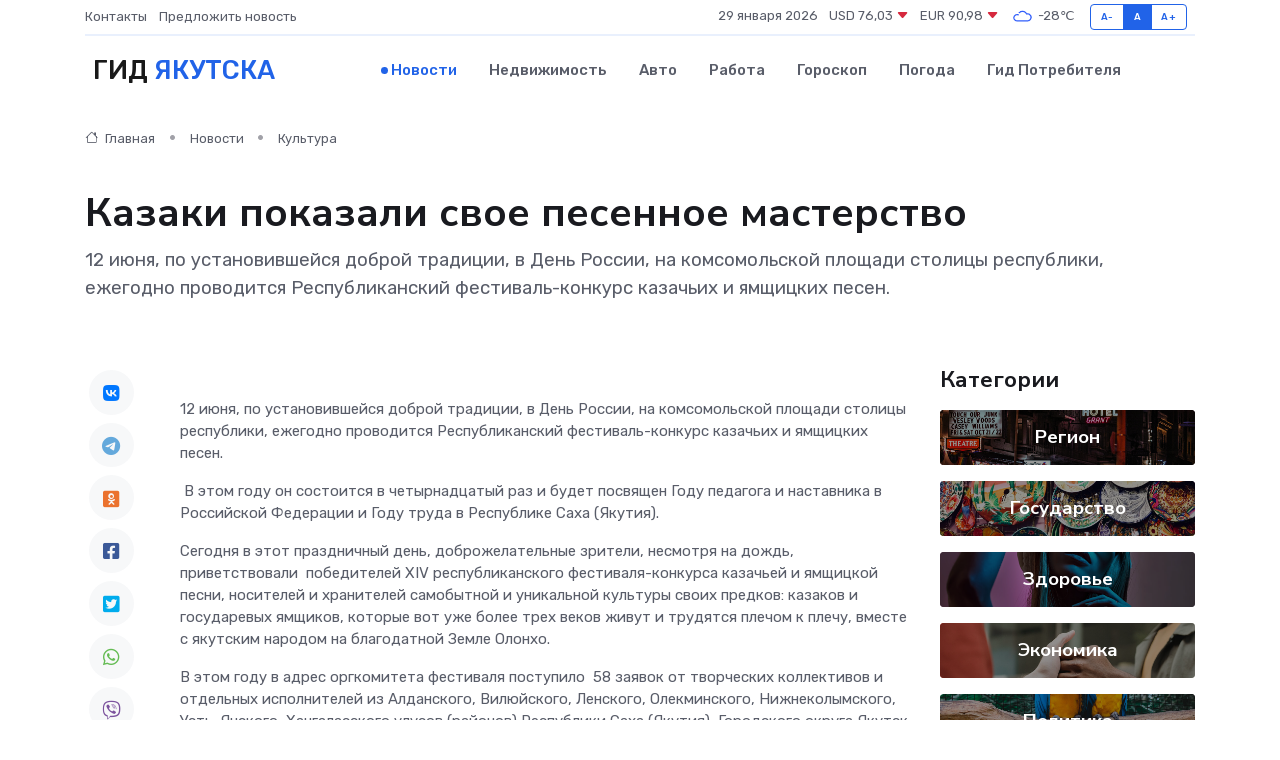

--- FILE ---
content_type: text/html; charset=UTF-8
request_url: https://yakutsk-gid.ru/news/kultura/kazaki-pokazali-svoe-pesennoe-masterstvo.htm
body_size: 9622
content:
<!DOCTYPE html>
<html lang="ru">
<head>
	<meta charset="utf-8">
	<meta name="csrf-token" content="9qOmxKXxdMiUDw1Syz1wUhkHfzduLtFodn7VbmTN">
    <meta http-equiv="X-UA-Compatible" content="IE=edge">
    <meta name="viewport" content="width=device-width, initial-scale=1">
    <title>Казаки показали свое песенное мастерство - новости Якутска</title>
    <meta name="description" property="description" content="12 июня, по установившейся доброй традиции, в День России, на комсомольской площади столицы республики, ежегодно проводится Республиканский фестиваль-конкурс казачьих и ямщицких песен.">
    
    <meta property="fb:pages" content="105958871990207" />
    <link rel="shortcut icon" type="image/x-icon" href="https://yakutsk-gid.ru/favicon.svg">
    <link rel="canonical" href="https://yakutsk-gid.ru/news/kultura/kazaki-pokazali-svoe-pesennoe-masterstvo.htm">
    <link rel="preconnect" href="https://fonts.gstatic.com">
    <link rel="dns-prefetch" href="https://fonts.googleapis.com">
    <link rel="dns-prefetch" href="https://pagead2.googlesyndication.com">
    <link rel="dns-prefetch" href="https://res.cloudinary.com">
    <link href="https://fonts.googleapis.com/css2?family=Nunito+Sans:wght@400;700&family=Rubik:wght@400;500;700&display=swap" rel="stylesheet">
    <link rel="stylesheet" type="text/css" href="https://yakutsk-gid.ru/assets/font-awesome/css/all.min.css">
    <link rel="stylesheet" type="text/css" href="https://yakutsk-gid.ru/assets/bootstrap-icons/bootstrap-icons.css">
    <link rel="stylesheet" type="text/css" href="https://yakutsk-gid.ru/assets/tiny-slider/tiny-slider.css">
    <link rel="stylesheet" type="text/css" href="https://yakutsk-gid.ru/assets/glightbox/css/glightbox.min.css">
    <link rel="stylesheet" type="text/css" href="https://yakutsk-gid.ru/assets/plyr/plyr.css">
    <link id="style-switch" rel="stylesheet" type="text/css" href="https://yakutsk-gid.ru/assets/css/style.css">
    <link rel="stylesheet" type="text/css" href="https://yakutsk-gid.ru/assets/css/style2.css">

    <meta name="twitter:card" content="summary">
    <meta name="twitter:site" content="@mysite">
    <meta name="twitter:title" content="Казаки показали свое песенное мастерство - новости Якутска">
    <meta name="twitter:description" content="12 июня, по установившейся доброй традиции, в День России, на комсомольской площади столицы республики, ежегодно проводится Республиканский фестиваль-конкурс казачьих и ямщицких песен.">
    <meta name="twitter:creator" content="@mysite">
    <meta name="twitter:image:src" content="https://res.cloudinary.com/dctaddtoz/image/upload/gxlftmexn0iahk2gi4rm">
    <meta name="twitter:domain" content="yakutsk-gid.ru">
    <meta name="twitter:card" content="summary_large_image" /><meta name="twitter:image" content="https://res.cloudinary.com/dctaddtoz/image/upload/gxlftmexn0iahk2gi4rm">

    <meta property="og:url" content="http://yakutsk-gid.ru/news/kultura/kazaki-pokazali-svoe-pesennoe-masterstvo.htm">
    <meta property="og:title" content="Казаки показали свое песенное мастерство - новости Якутска">
    <meta property="og:description" content="12 июня, по установившейся доброй традиции, в День России, на комсомольской площади столицы республики, ежегодно проводится Республиканский фестиваль-конкурс казачьих и ямщицких песен.">
    <meta property="og:type" content="website">
    <meta property="og:image" content="https://res.cloudinary.com/dctaddtoz/image/upload/gxlftmexn0iahk2gi4rm">
    <meta property="og:locale" content="ru_RU">
    <meta property="og:site_name" content="Гид Якутска">
    

    <link rel="image_src" href="https://res.cloudinary.com/dctaddtoz/image/upload/gxlftmexn0iahk2gi4rm" />

    <link rel="alternate" type="application/rss+xml" href="https://yakutsk-gid.ru/feed" title="Якутск: гид, новости, афиша">
        <script async src="https://pagead2.googlesyndication.com/pagead/js/adsbygoogle.js"></script>
    <script>
        (adsbygoogle = window.adsbygoogle || []).push({
            google_ad_client: "ca-pub-0899253526956684",
            enable_page_level_ads: true
        });
    </script>
        
    
    
    
    <script>if (window.top !== window.self) window.top.location.replace(window.self.location.href);</script>
    <script>if(self != top) { top.location=document.location;}</script>

<!-- Google tag (gtag.js) -->
<script async src="https://www.googletagmanager.com/gtag/js?id=G-71VQP5FD0J"></script>
<script>
  window.dataLayer = window.dataLayer || [];
  function gtag(){dataLayer.push(arguments);}
  gtag('js', new Date());

  gtag('config', 'G-71VQP5FD0J');
</script>
</head>
<body>
<script type="text/javascript" > (function(m,e,t,r,i,k,a){m[i]=m[i]||function(){(m[i].a=m[i].a||[]).push(arguments)}; m[i].l=1*new Date();k=e.createElement(t),a=e.getElementsByTagName(t)[0],k.async=1,k.src=r,a.parentNode.insertBefore(k,a)}) (window, document, "script", "https://mc.yandex.ru/metrika/tag.js", "ym"); ym(54008377, "init", {}); ym(86840228, "init", { clickmap:true, trackLinks:true, accurateTrackBounce:true, webvisor:true });</script> <noscript><div><img src="https://mc.yandex.ru/watch/54008377" style="position:absolute; left:-9999px;" alt="" /><img src="https://mc.yandex.ru/watch/86840228" style="position:absolute; left:-9999px;" alt="" /></div></noscript>
<script type="text/javascript">
    new Image().src = "//counter.yadro.ru/hit?r"+escape(document.referrer)+((typeof(screen)=="undefined")?"":";s"+screen.width+"*"+screen.height+"*"+(screen.colorDepth?screen.colorDepth:screen.pixelDepth))+";u"+escape(document.URL)+";h"+escape(document.title.substring(0,150))+";"+Math.random();
</script>
<!-- Rating@Mail.ru counter -->
<script type="text/javascript">
var _tmr = window._tmr || (window._tmr = []);
_tmr.push({id: "3138453", type: "pageView", start: (new Date()).getTime()});
(function (d, w, id) {
  if (d.getElementById(id)) return;
  var ts = d.createElement("script"); ts.type = "text/javascript"; ts.async = true; ts.id = id;
  ts.src = "https://top-fwz1.mail.ru/js/code.js";
  var f = function () {var s = d.getElementsByTagName("script")[0]; s.parentNode.insertBefore(ts, s);};
  if (w.opera == "[object Opera]") { d.addEventListener("DOMContentLoaded", f, false); } else { f(); }
})(document, window, "topmailru-code");
</script><noscript><div>
<img src="https://top-fwz1.mail.ru/counter?id=3138453;js=na" style="border:0;position:absolute;left:-9999px;" alt="Top.Mail.Ru" />
</div></noscript>
<!-- //Rating@Mail.ru counter -->

<header class="navbar-light navbar-sticky header-static">
    <div class="navbar-top d-none d-lg-block small">
        <div class="container">
            <div class="d-md-flex justify-content-between align-items-center my-1">
                <!-- Top bar left -->
                <ul class="nav">
                    <li class="nav-item">
                        <a class="nav-link ps-0" href="https://yakutsk-gid.ru/contacts">Контакты</a>
                    </li>
                    <li class="nav-item">
                        <a class="nav-link ps-0" href="https://yakutsk-gid.ru/sendnews">Предложить новость</a>
                    </li>
                    
                </ul>
                <!-- Top bar right -->
                <div class="d-flex align-items-center">
                    
                    <ul class="list-inline mb-0 text-center text-sm-end me-3">
						<li class="list-inline-item">
							<span>29 января 2026</span>
						</li>
                        <li class="list-inline-item">
                            <a class="nav-link px-0" href="https://yakutsk-gid.ru/currency">
                                <span>USD 76,03 <i class="bi bi-caret-down-fill text-danger"></i></span>
                            </a>
						</li>
                        <li class="list-inline-item">
                            <a class="nav-link px-0" href="https://yakutsk-gid.ru/currency">
                                <span>EUR 90,98 <i class="bi bi-caret-down-fill text-danger"></i></span>
                            </a>
						</li>
						<li class="list-inline-item">
                            <a class="nav-link px-0" href="https://yakutsk-gid.ru/pogoda">
                                <svg xmlns="http://www.w3.org/2000/svg" width="25" height="25" viewBox="0 0 30 30"><path fill="#315EFB" fill-rule="evenodd" d="M25.036 13.066a4.948 4.948 0 0 1 0 5.868A4.99 4.99 0 0 1 20.99 21H8.507a4.49 4.49 0 0 1-3.64-1.86 4.458 4.458 0 0 1 0-5.281A4.491 4.491 0 0 1 8.506 12c.686 0 1.37.159 1.996.473a.5.5 0 0 1 .16.766l-.33.399a.502.502 0 0 1-.598.132 2.976 2.976 0 0 0-3.346.608 3.007 3.007 0 0 0 .334 4.532c.527.396 1.177.59 1.836.59H20.94a3.54 3.54 0 0 0 2.163-.711 3.497 3.497 0 0 0 1.358-3.206 3.45 3.45 0 0 0-.706-1.727A3.486 3.486 0 0 0 20.99 12.5c-.07 0-.138.016-.208.02-.328.02-.645.085-.947.192a.496.496 0 0 1-.63-.287 4.637 4.637 0 0 0-.445-.874 4.495 4.495 0 0 0-.584-.733A4.461 4.461 0 0 0 14.998 9.5a4.46 4.46 0 0 0-3.177 1.318 2.326 2.326 0 0 0-.135.147.5.5 0 0 1-.592.131 5.78 5.78 0 0 0-.453-.19.5.5 0 0 1-.21-.79A5.97 5.97 0 0 1 14.998 8a5.97 5.97 0 0 1 4.237 1.757c.398.399.704.85.966 1.319.262-.042.525-.076.79-.076a4.99 4.99 0 0 1 4.045 2.066zM0 0v30V0zm30 0v30V0z"></path></svg>
                                <span>-28&#8451;</span>
                            </a>
						</li>
					</ul>

                    <!-- Font size accessibility START -->
                    <div class="btn-group me-2" role="group" aria-label="font size changer">
                        <input type="radio" class="btn-check" name="fntradio" id="font-sm">
                        <label class="btn btn-xs btn-outline-primary mb-0" for="font-sm">A-</label>

                        <input type="radio" class="btn-check" name="fntradio" id="font-default" checked>
                        <label class="btn btn-xs btn-outline-primary mb-0" for="font-default">A</label>

                        <input type="radio" class="btn-check" name="fntradio" id="font-lg">
                        <label class="btn btn-xs btn-outline-primary mb-0" for="font-lg">A+</label>
                    </div>

                    
                </div>
            </div>
            <!-- Divider -->
            <div class="border-bottom border-2 border-primary opacity-1"></div>
        </div>
    </div>

    <!-- Logo Nav START -->
    <nav class="navbar navbar-expand-lg">
        <div class="container">
            <!-- Logo START -->
            <a class="navbar-brand" href="https://yakutsk-gid.ru" style="text-align: end;">
                
                			<span class="ms-2 fs-3 text-uppercase fw-normal">Гид <span style="color: #2163e8;">Якутска</span></span>
                            </a>
            <!-- Logo END -->

            <!-- Responsive navbar toggler -->
            <button class="navbar-toggler ms-auto" type="button" data-bs-toggle="collapse"
                data-bs-target="#navbarCollapse" aria-controls="navbarCollapse" aria-expanded="false"
                aria-label="Toggle navigation">
                <span class="text-body h6 d-none d-sm-inline-block">Menu</span>
                <span class="navbar-toggler-icon"></span>
            </button>

            <!-- Main navbar START -->
            <div class="collapse navbar-collapse" id="navbarCollapse">
                <ul class="navbar-nav navbar-nav-scroll mx-auto">
                                        <li class="nav-item"> <a class="nav-link active" href="https://yakutsk-gid.ru/news">Новости</a></li>
                                        <li class="nav-item"> <a class="nav-link" href="https://yakutsk-gid.ru/realty">Недвижимость</a></li>
                                        <li class="nav-item"> <a class="nav-link" href="https://yakutsk-gid.ru/auto">Авто</a></li>
                                        <li class="nav-item"> <a class="nav-link" href="https://yakutsk-gid.ru/job">Работа</a></li>
                                        <li class="nav-item"> <a class="nav-link" href="https://yakutsk-gid.ru/horoscope">Гороскоп</a></li>
                                        <li class="nav-item"> <a class="nav-link" href="https://yakutsk-gid.ru/pogoda">Погода</a></li>
                                        <li class="nav-item"> <a class="nav-link" href="https://yakutsk-gid.ru/poleznoe">Гид потребителя</a></li>
                                    </ul>
            </div>
            <!-- Main navbar END -->

            
        </div>
    </nav>
    <!-- Logo Nav END -->
</header>
    <main>
        <!-- =======================
                Main content START -->
        <section class="pt-3 pb-lg-5">
            <div class="container" data-sticky-container>
                <div class="row">
                    <!-- Main Post START -->
                    <div class="col-lg-9">
                        <!-- Categorie Detail START -->
                        <div class="mb-4">
							<nav aria-label="breadcrumb" itemscope itemtype="http://schema.org/BreadcrumbList">
								<ol class="breadcrumb breadcrumb-dots">
									<li class="breadcrumb-item" itemprop="itemListElement" itemscope itemtype="http://schema.org/ListItem">
										<meta itemprop="name" content="Гид Якутска">
										<meta itemprop="position" content="1">
										<meta itemprop="item" content="https://yakutsk-gid.ru">
										<a itemprop="url" href="https://yakutsk-gid.ru">
										<i class="bi bi-house me-1"></i> Главная
										</a>
									</li>
									<li class="breadcrumb-item" itemprop="itemListElement" itemscope itemtype="http://schema.org/ListItem">
										<meta itemprop="name" content="Новости">
										<meta itemprop="position" content="2">
										<meta itemprop="item" content="https://yakutsk-gid.ru/news">
										<a itemprop="url" href="https://yakutsk-gid.ru/news"> Новости</a>
									</li>
									<li class="breadcrumb-item" aria-current="page" itemprop="itemListElement" itemscope itemtype="http://schema.org/ListItem">
										<meta itemprop="name" content="Культура">
										<meta itemprop="position" content="3">
										<meta itemprop="item" content="https://yakutsk-gid.ru/news/kultura">
										<a itemprop="url" href="https://yakutsk-gid.ru/news/kultura"> Культура</a>
									</li>
									<li aria-current="page" itemprop="itemListElement" itemscope itemtype="http://schema.org/ListItem">
									<meta itemprop="name" content="Казаки показали свое песенное мастерство">
									<meta itemprop="position" content="4" />
									<meta itemprop="item" content="https://yakutsk-gid.ru/news/kultura/kazaki-pokazali-svoe-pesennoe-masterstvo.htm">
									</li>
								</ol>
							</nav>
						
                        </div>
                    </div>
                </div>
                <div class="row align-items-center">
                                                        <!-- Content -->
                    <div class="col-md-12 mt-4 mt-md-0">
                                            <h1 class="display-6">Казаки показали свое песенное мастерство</h1>
                        <p class="lead">12 июня, по установившейся доброй традиции, в День России, на комсомольской площади столицы республики, ежегодно проводится Республиканский фестиваль-конкурс казачьих и ямщицких песен.</p>
                    </div>
				                                    </div>
            </div>
        </section>
        <!-- =======================
        Main START -->
        <section class="pt-0">
            <div class="container position-relative" data-sticky-container>
                <div class="row">
                    <!-- Left sidebar START -->
                    <div class="col-md-1">
                        <div class="text-start text-lg-center mb-5" data-sticky data-margin-top="80" data-sticky-for="767">
                            <style>
                                .fa-vk::before {
                                    color: #07f;
                                }
                                .fa-telegram::before {
                                    color: #64a9dc;
                                }
                                .fa-facebook-square::before {
                                    color: #3b5998;
                                }
                                .fa-odnoklassniki-square::before {
                                    color: #eb722e;
                                }
                                .fa-twitter-square::before {
                                    color: #00aced;
                                }
                                .fa-whatsapp::before {
                                    color: #65bc54;
                                }
                                .fa-viber::before {
                                    color: #7b519d;
                                }
                                .fa-moimir svg {
                                    background-color: #168de2;
                                    height: 18px;
                                    width: 18px;
                                    background-size: 18px 18px;
                                    border-radius: 4px;
                                    margin-bottom: 2px;
                                }
                            </style>
                            <ul class="nav text-white-force">
                                <li class="nav-item">
                                    <a class="nav-link icon-md rounded-circle m-1 p-0 fs-5 bg-light" href="https://vk.com/share.php?url=https://yakutsk-gid.ru/news/kultura/kazaki-pokazali-svoe-pesennoe-masterstvo.htm&title=Казаки показали свое песенное мастерство - новости Якутска&utm_source=share" rel="nofollow" target="_blank">
                                        <i class="fab fa-vk align-middle text-body"></i>
                                    </a>
                                </li>
                                <li class="nav-item">
                                    <a class="nav-link icon-md rounded-circle m-1 p-0 fs-5 bg-light" href="https://t.me/share/url?url=https://yakutsk-gid.ru/news/kultura/kazaki-pokazali-svoe-pesennoe-masterstvo.htm&text=Казаки показали свое песенное мастерство - новости Якутска&utm_source=share" rel="nofollow" target="_blank">
                                        <i class="fab fa-telegram align-middle text-body"></i>
                                    </a>
                                </li>
                                <li class="nav-item">
                                    <a class="nav-link icon-md rounded-circle m-1 p-0 fs-5 bg-light" href="https://connect.ok.ru/offer?url=https://yakutsk-gid.ru/news/kultura/kazaki-pokazali-svoe-pesennoe-masterstvo.htm&title=Казаки показали свое песенное мастерство - новости Якутска&utm_source=share" rel="nofollow" target="_blank">
                                        <i class="fab fa-odnoklassniki-square align-middle text-body"></i>
                                    </a>
                                </li>
                                <li class="nav-item">
                                    <a class="nav-link icon-md rounded-circle m-1 p-0 fs-5 bg-light" href="https://www.facebook.com/sharer.php?src=sp&u=https://yakutsk-gid.ru/news/kultura/kazaki-pokazali-svoe-pesennoe-masterstvo.htm&title=Казаки показали свое песенное мастерство - новости Якутска&utm_source=share" rel="nofollow" target="_blank">
                                        <i class="fab fa-facebook-square align-middle text-body"></i>
                                    </a>
                                </li>
                                <li class="nav-item">
                                    <a class="nav-link icon-md rounded-circle m-1 p-0 fs-5 bg-light" href="https://twitter.com/intent/tweet?text=Казаки показали свое песенное мастерство - новости Якутска&url=https://yakutsk-gid.ru/news/kultura/kazaki-pokazali-svoe-pesennoe-masterstvo.htm&utm_source=share" rel="nofollow" target="_blank">
                                        <i class="fab fa-twitter-square align-middle text-body"></i>
                                    </a>
                                </li>
                                <li class="nav-item">
                                    <a class="nav-link icon-md rounded-circle m-1 p-0 fs-5 bg-light" href="https://api.whatsapp.com/send?text=Казаки показали свое песенное мастерство - новости Якутска https://yakutsk-gid.ru/news/kultura/kazaki-pokazali-svoe-pesennoe-masterstvo.htm&utm_source=share" rel="nofollow" target="_blank">
                                        <i class="fab fa-whatsapp align-middle text-body"></i>
                                    </a>
                                </li>
                                <li class="nav-item">
                                    <a class="nav-link icon-md rounded-circle m-1 p-0 fs-5 bg-light" href="viber://forward?text=Казаки показали свое песенное мастерство - новости Якутска https://yakutsk-gid.ru/news/kultura/kazaki-pokazali-svoe-pesennoe-masterstvo.htm&utm_source=share" rel="nofollow" target="_blank">
                                        <i class="fab fa-viber align-middle text-body"></i>
                                    </a>
                                </li>
                                <li class="nav-item">
                                    <a class="nav-link icon-md rounded-circle m-1 p-0 fs-5 bg-light" href="https://connect.mail.ru/share?url=https://yakutsk-gid.ru/news/kultura/kazaki-pokazali-svoe-pesennoe-masterstvo.htm&title=Казаки показали свое песенное мастерство - новости Якутска&utm_source=share" rel="nofollow" target="_blank">
                                        <i class="fab fa-moimir align-middle text-body"><svg viewBox='0 0 24 24' xmlns='http://www.w3.org/2000/svg'><path d='M8.889 9.667a1.333 1.333 0 100-2.667 1.333 1.333 0 000 2.667zm6.222 0a1.333 1.333 0 100-2.667 1.333 1.333 0 000 2.667zm4.77 6.108l-1.802-3.028a.879.879 0 00-1.188-.307.843.843 0 00-.313 1.166l.214.36a6.71 6.71 0 01-4.795 1.996 6.711 6.711 0 01-4.792-1.992l.217-.364a.844.844 0 00-.313-1.166.878.878 0 00-1.189.307l-1.8 3.028a.844.844 0 00.312 1.166.88.88 0 001.189-.307l.683-1.147a8.466 8.466 0 005.694 2.18 8.463 8.463 0 005.698-2.184l.685 1.151a.873.873 0 001.189.307.844.844 0 00.312-1.166z' fill='#FFF' fill-rule='evenodd'/></svg></i>
                                    </a>
                                </li>
                                
                            </ul>
                        </div>
                    </div>
                    <!-- Left sidebar END -->

                    <!-- Main Content START -->
                    <div class="col-md-10 col-lg-8 mb-5">
                        <div class="mb-4">
                                                    </div>
                        <div itemscope itemtype="http://schema.org/NewsArticle">
                            <meta itemprop="headline" content="Казаки показали свое песенное мастерство">
                            <meta itemprop="identifier" content="https://yakutsk-gid.ru/14171">
                            <span itemprop="articleBody"><p> 12 июня, по установившейся доброй традиции, в День России, на комсомольской площади столицы республики, ежегодно проводится Республиканский фестиваль-конкурс казачьих и ямщицких песен. </p> <p>  В этом году он состоится в четырнадцатый раз и будет посвящен Году педагога и наставника в Российской Федерации и Году труда в Республике Саха (Якутия). </p> <p> Сегодня в этот праздничный день, доброжелательные зрители, несмотря на дождь,  приветствовали  победителей XIV республиканского фестиваля-конкурса казачьей и ямщицкой песни, носителей и хранителей самобытной и уникальной культуры своих предков: казаков и государевых ямщиков, которые вот уже более трех веков живут и трудятся плечом к плечу, вместе с якутским народом на благодатной Земле Олонхо. </p> <p> В этом году в адрес оргкомитета фестиваля поступило  58 заявок от творческих коллективов и отдельных исполнителей из Алданского, Вилюйского, Ленского, Олекминского, Нижнеколымского, Усть-Янского, Хангаласского улусов (районов) Республики Саха (Якутия), Городского округа Якутск и Жатай, что служит истинным примером единения, согласия, дружбы! 
										
											
											

										
</p> <p> Участников фестиваля – конкурса приветствовали &#8212; Председатель Правительства Республики Саха (Якутия) Андрей Владимирович Тарасенко, настоятель Градоякутского Никольского храма иерей Александр (Коробкин),&nbsp;  атаман Якутского окружного казачьего общества «Якутский казачий полк» Александр Павлович Гриценко, председатель Общественного Движения «Ассамблея народов Республики Саха (Якутия)» Александр Григорьевич Подголов. </p> <p> Всем участникам были вручены дипломы лауреатов и ценные призы, предоставленные Якутским окружным казачьим обществом «Якутский казачий полк» и Министерством по внешним связям и делам народов РС (Я). </p>

Источник: Пресс-служба ДДН РС(Я)</span>
                        </div>
                                                                        <div><a href="https://sakhalife.ru/kazaki-pokazali-svoe-pesennoe-masterstvo/" target="_blank" rel="author">Источник</a></div>
                                                                        <div class="col-12 mt-3"><a href="https://yakutsk-gid.ru/sendnews">Предложить новость</a></div>
                        <div class="col-12 mt-5">
                            <h2 class="my-3">Последние новости</h2>
                            <div class="row gy-4">
                                <!-- Card item START -->
<div class="col-sm-6">
    <div class="card" itemscope="" itemtype="http://schema.org/BlogPosting">
        <!-- Card img -->
        <div class="position-relative">
                        <img class="card-img" src="https://res.cloudinary.com/dctaddtoz/image/upload/c_fill,w_420,h_315,q_auto,g_face/hkiytbwqj42vukvepb4c" alt="Что такое частотный преобразователь и почему он ломается?" itemprop="image">
                    </div>
        <div class="card-body px-0 pt-3" itemprop="name">
            <h4 class="card-title" itemprop="headline"><a href="https://yakutsk-gid.ru/news/ekonomika/chto-takoe-chastotnyy-preobrazovatel-i-pochemu-on-lomaetsya.htm"
                    class="btn-link text-reset fw-bold" itemprop="url">Что такое частотный преобразователь и почему он ломается?</a></h4>
            <p class="card-text" itemprop="articleBody">Главное устройство для управления электродвигателями: возможности, слабые места и причины поломок</p>
        </div>
        <meta itemprop="author" content="Редактор"/>
        <meta itemscope itemprop="mainEntityOfPage" itemType="https://schema.org/WebPage" itemid="https://yakutsk-gid.ru/news/ekonomika/chto-takoe-chastotnyy-preobrazovatel-i-pochemu-on-lomaetsya.htm"/>
        <meta itemprop="dateModified" content="2025-11-04"/>
        <meta itemprop="datePublished" content="2025-11-04"/>
    </div>
</div>
<!-- Card item END -->
<!-- Card item START -->
<div class="col-sm-6">
    <div class="card" itemscope="" itemtype="http://schema.org/BlogPosting">
        <!-- Card img -->
        <div class="position-relative">
                        <img class="card-img" src="https://res.cloudinary.com/dctaddtoz/image/upload/c_fill,w_420,h_315,q_auto,g_face/qhhokipm51lxtyaizujm" alt="«Жизнь, отданная искусству»: в Якутске почтили память Марфы Колесовой-Расторгуевой" itemprop="image">
                    </div>
        <div class="card-body px-0 pt-3" itemprop="name">
            <h4 class="card-title" itemprop="headline"><a href="https://yakutsk-gid.ru/news/gosudarstvo/zhizn-otdannaya-iskusstvu-v-yakutske-pochtili-pamyat-marfy-kolesovoy-rastorguevoy.htm"
                    class="btn-link text-reset fw-bold" itemprop="url">«Жизнь, отданная искусству»: в Якутске почтили память Марфы Колесовой-Расторгуевой</a></h4>
            <p class="card-text" itemprop="articleBody">Мероприятие приурочили к 75-летию заслуженной артистки России и народной артистки Якутии Марфы Колесовой-Расторгуевой

В пятницу, 4 апреля, в национальной библиотеке республики, прошло теплое и душевное мероприятие,</p>
        </div>
        <meta itemprop="author" content="Редактор"/>
        <meta itemscope itemprop="mainEntityOfPage" itemType="https://schema.org/WebPage" itemid="https://yakutsk-gid.ru/news/gosudarstvo/zhizn-otdannaya-iskusstvu-v-yakutske-pochtili-pamyat-marfy-kolesovoy-rastorguevoy.htm"/>
        <meta itemprop="dateModified" content="2025-04-06"/>
        <meta itemprop="datePublished" content="2025-04-06"/>
    </div>
</div>
<!-- Card item END -->
<!-- Card item START -->
<div class="col-sm-6">
    <div class="card" itemscope="" itemtype="http://schema.org/BlogPosting">
        <!-- Card img -->
        <div class="position-relative">
                        <img class="card-img" src="https://res.cloudinary.com/dctaddtoz/image/upload/c_fill,w_420,h_315,q_auto,g_face/sfj3lmlpsfqtpvxanvxp" alt="В Якутске торжественно отметили 100-летие выдающегося государственного деятеля Гавриила Чиряева" itemprop="image">
                    </div>
        <div class="card-body px-0 pt-3" itemprop="name">
            <h4 class="card-title" itemprop="headline"><a href="https://yakutsk-gid.ru/news/gosudarstvo/v-yakutske-torzhestvenno-otmetili-100-letie-vydayuschegosya-gosudarstvennogo-deyatelya-gavriila-chiryaeva.htm"
                    class="btn-link text-reset fw-bold" itemprop="url">В Якутске торжественно отметили 100-летие выдающегося государственного деятеля Гавриила Чиряева</a></h4>
            <p class="card-text" itemprop="articleBody">В Якутске отмечают 100-летие со дня рождения выдающегося государственного и политического деятеля Республики Саха (Якутия), участника Великой Отечественной войны Гавриила Иосифовича Чиряева.</p>
        </div>
        <meta itemprop="author" content="Редактор"/>
        <meta itemscope itemprop="mainEntityOfPage" itemType="https://schema.org/WebPage" itemid="https://yakutsk-gid.ru/news/gosudarstvo/v-yakutske-torzhestvenno-otmetili-100-letie-vydayuschegosya-gosudarstvennogo-deyatelya-gavriila-chiryaeva.htm"/>
        <meta itemprop="dateModified" content="2025-04-06"/>
        <meta itemprop="datePublished" content="2025-04-06"/>
    </div>
</div>
<!-- Card item END -->
<!-- Card item START -->
<div class="col-sm-6">
    <div class="card" itemscope="" itemtype="http://schema.org/BlogPosting">
        <!-- Card img -->
        <div class="position-relative">
            <img class="card-img" src="https://res.cloudinary.com/dzttx7cpc/image/upload/c_fill,w_420,h_315,q_auto,g_face/r7veu3ey8cqaawwwsw5m" alt="Пошаговое руководство: как грамотно оформить первый микрозайм" itemprop="image">
        </div>
        <div class="card-body px-0 pt-3" itemprop="name">
            <h4 class="card-title" itemprop="headline"><a href="https://simferopol-gid.ru/news/ekonomika/poshagovoe-rukovodstvo-kak-gramotno-oformit-pervyy-mikrozaym.htm" class="btn-link text-reset fw-bold" itemprop="url">Пошаговое руководство: как грамотно оформить первый микрозайм</a></h4>
            <p class="card-text" itemprop="articleBody">Как взять кредит с умом и не пожалеть об этом спустя пару месяцев</p>
        </div>
        <meta itemprop="author" content="Редактор"/>
        <meta itemscope itemprop="mainEntityOfPage" itemType="https://schema.org/WebPage" itemid="https://simferopol-gid.ru/news/ekonomika/poshagovoe-rukovodstvo-kak-gramotno-oformit-pervyy-mikrozaym.htm"/>
        <meta itemprop="dateModified" content="2026-01-29"/>
        <meta itemprop="datePublished" content="2026-01-29"/>
    </div>
</div>
<!-- Card item END -->
                            </div>
                        </div>
						<div class="col-12 bg-primary bg-opacity-10 p-2 mt-3 rounded">
							Здесь вы найдете свежие и актуальные <a href="https://izhevsk-gid.ru">новости в Ижевске</a>, охватывающие все важные события в городе
						</div>
                        <!-- Comments START -->
                        <div class="mt-5">
                            <h3>Комментарии (0)</h3>
                        </div>
                        <!-- Comments END -->
                        <!-- Reply START -->
                        <div>
                            <h3>Добавить комментарий</h3>
                            <small>Ваш email не публикуется. Обязательные поля отмечены *</small>
                            <form class="row g-3 mt-2">
                                <div class="col-md-6">
                                    <label class="form-label">Имя *</label>
                                    <input type="text" class="form-control" aria-label="First name">
                                </div>
                                <div class="col-md-6">
                                    <label class="form-label">Email *</label>
                                    <input type="email" class="form-control">
                                </div>
                                <div class="col-12">
                                    <label class="form-label">Текст комментария *</label>
                                    <textarea class="form-control" rows="3"></textarea>
                                </div>
                                <div class="col-12">
                                    <button type="submit" class="btn btn-primary">Оставить комментарий</button>
                                </div>
                            </form>
                        </div>
                        <!-- Reply END -->
                    </div>
                    <!-- Main Content END -->
                    <!-- Right sidebar START -->
                    <div class="col-lg-3 d-none d-lg-block">
                        <div data-sticky data-margin-top="80" data-sticky-for="991">
                            <!-- Categories -->
                            <div>
                                <h4 class="mb-3">Категории</h4>
                                                                    <!-- Category item -->
                                    <div class="text-center mb-3 card-bg-scale position-relative overflow-hidden rounded"
                                        style="background-image:url(https://yakutsk-gid.ru/assets/images/blog/4by3/01.jpg); background-position: center left; background-size: cover;">
                                        <div class="bg-dark-overlay-4 p-3">
                                            <a href="https://yakutsk-gid.ru/news/region"
                                                class="stretched-link btn-link fw-bold text-white h5">Регион</a>
                                        </div>
                                    </div>
                                                                    <!-- Category item -->
                                    <div class="text-center mb-3 card-bg-scale position-relative overflow-hidden rounded"
                                        style="background-image:url(https://yakutsk-gid.ru/assets/images/blog/4by3/04.jpg); background-position: center left; background-size: cover;">
                                        <div class="bg-dark-overlay-4 p-3">
                                            <a href="https://yakutsk-gid.ru/news/gosudarstvo"
                                                class="stretched-link btn-link fw-bold text-white h5">Государство</a>
                                        </div>
                                    </div>
                                                                    <!-- Category item -->
                                    <div class="text-center mb-3 card-bg-scale position-relative overflow-hidden rounded"
                                        style="background-image:url(https://yakutsk-gid.ru/assets/images/blog/4by3/08.jpg); background-position: center left; background-size: cover;">
                                        <div class="bg-dark-overlay-4 p-3">
                                            <a href="https://yakutsk-gid.ru/news/zdorove"
                                                class="stretched-link btn-link fw-bold text-white h5">Здоровье</a>
                                        </div>
                                    </div>
                                                                    <!-- Category item -->
                                    <div class="text-center mb-3 card-bg-scale position-relative overflow-hidden rounded"
                                        style="background-image:url(https://yakutsk-gid.ru/assets/images/blog/4by3/09.jpg); background-position: center left; background-size: cover;">
                                        <div class="bg-dark-overlay-4 p-3">
                                            <a href="https://yakutsk-gid.ru/news/ekonomika"
                                                class="stretched-link btn-link fw-bold text-white h5">Экономика</a>
                                        </div>
                                    </div>
                                                                    <!-- Category item -->
                                    <div class="text-center mb-3 card-bg-scale position-relative overflow-hidden rounded"
                                        style="background-image:url(https://yakutsk-gid.ru/assets/images/blog/4by3/03.jpg); background-position: center left; background-size: cover;">
                                        <div class="bg-dark-overlay-4 p-3">
                                            <a href="https://yakutsk-gid.ru/news/politika"
                                                class="stretched-link btn-link fw-bold text-white h5">Политика</a>
                                        </div>
                                    </div>
                                                                    <!-- Category item -->
                                    <div class="text-center mb-3 card-bg-scale position-relative overflow-hidden rounded"
                                        style="background-image:url(https://yakutsk-gid.ru/assets/images/blog/4by3/05.jpg); background-position: center left; background-size: cover;">
                                        <div class="bg-dark-overlay-4 p-3">
                                            <a href="https://yakutsk-gid.ru/news/nauka-i-obrazovanie"
                                                class="stretched-link btn-link fw-bold text-white h5">Наука и Образование</a>
                                        </div>
                                    </div>
                                                                    <!-- Category item -->
                                    <div class="text-center mb-3 card-bg-scale position-relative overflow-hidden rounded"
                                        style="background-image:url(https://yakutsk-gid.ru/assets/images/blog/4by3/05.jpg); background-position: center left; background-size: cover;">
                                        <div class="bg-dark-overlay-4 p-3">
                                            <a href="https://yakutsk-gid.ru/news/proisshestviya"
                                                class="stretched-link btn-link fw-bold text-white h5">Происшествия</a>
                                        </div>
                                    </div>
                                                                    <!-- Category item -->
                                    <div class="text-center mb-3 card-bg-scale position-relative overflow-hidden rounded"
                                        style="background-image:url(https://yakutsk-gid.ru/assets/images/blog/4by3/07.jpg); background-position: center left; background-size: cover;">
                                        <div class="bg-dark-overlay-4 p-3">
                                            <a href="https://yakutsk-gid.ru/news/religiya"
                                                class="stretched-link btn-link fw-bold text-white h5">Религия</a>
                                        </div>
                                    </div>
                                                                    <!-- Category item -->
                                    <div class="text-center mb-3 card-bg-scale position-relative overflow-hidden rounded"
                                        style="background-image:url(https://yakutsk-gid.ru/assets/images/blog/4by3/03.jpg); background-position: center left; background-size: cover;">
                                        <div class="bg-dark-overlay-4 p-3">
                                            <a href="https://yakutsk-gid.ru/news/kultura"
                                                class="stretched-link btn-link fw-bold text-white h5">Культура</a>
                                        </div>
                                    </div>
                                                                    <!-- Category item -->
                                    <div class="text-center mb-3 card-bg-scale position-relative overflow-hidden rounded"
                                        style="background-image:url(https://yakutsk-gid.ru/assets/images/blog/4by3/01.jpg); background-position: center left; background-size: cover;">
                                        <div class="bg-dark-overlay-4 p-3">
                                            <a href="https://yakutsk-gid.ru/news/sport"
                                                class="stretched-link btn-link fw-bold text-white h5">Спорт</a>
                                        </div>
                                    </div>
                                                                    <!-- Category item -->
                                    <div class="text-center mb-3 card-bg-scale position-relative overflow-hidden rounded"
                                        style="background-image:url(https://yakutsk-gid.ru/assets/images/blog/4by3/09.jpg); background-position: center left; background-size: cover;">
                                        <div class="bg-dark-overlay-4 p-3">
                                            <a href="https://yakutsk-gid.ru/news/obschestvo"
                                                class="stretched-link btn-link fw-bold text-white h5">Общество</a>
                                        </div>
                                    </div>
                                                            </div>
                        </div>
                    </div>
                    <!-- Right sidebar END -->
                </div>
        </section>
    </main>
<footer class="bg-dark pt-5">
    
    <!-- Footer copyright START -->
    <div class="bg-dark-overlay-3 mt-5">
        <div class="container">
            <div class="row align-items-center justify-content-md-between py-4">
                <div class="col-md-6">
                    <!-- Copyright -->
                    <div class="text-center text-md-start text-primary-hover text-muted">
                        &#169;2026 Якутск. Все права защищены.
                    </div>
                </div>
                
            </div>
        </div>
    </div>
    <!-- Footer copyright END -->
    <script type="application/ld+json">
        {"@context":"https:\/\/schema.org","@type":"Organization","name":"\u042f\u043a\u0443\u0442\u0441\u043a - \u0433\u0438\u0434, \u043d\u043e\u0432\u043e\u0441\u0442\u0438, \u0430\u0444\u0438\u0448\u0430","url":"https:\/\/yakutsk-gid.ru","sameAs":["https:\/\/vk.com\/public207934132","https:\/\/t.me\/yakutsk_gid"]}
    </script>
</footer>
<!-- Back to top -->
<div class="back-top"><i class="bi bi-arrow-up-short"></i></div>
<script src="https://yakutsk-gid.ru/assets/bootstrap/js/bootstrap.bundle.min.js"></script>
<script src="https://yakutsk-gid.ru/assets/tiny-slider/tiny-slider.js"></script>
<script src="https://yakutsk-gid.ru/assets/sticky-js/sticky.min.js"></script>
<script src="https://yakutsk-gid.ru/assets/glightbox/js/glightbox.min.js"></script>
<script src="https://yakutsk-gid.ru/assets/plyr/plyr.js"></script>
<script src="https://yakutsk-gid.ru/assets/js/functions.js"></script>
<script src="https://yastatic.net/share2/share.js" async></script>
<script defer src="https://static.cloudflareinsights.com/beacon.min.js/vcd15cbe7772f49c399c6a5babf22c1241717689176015" integrity="sha512-ZpsOmlRQV6y907TI0dKBHq9Md29nnaEIPlkf84rnaERnq6zvWvPUqr2ft8M1aS28oN72PdrCzSjY4U6VaAw1EQ==" data-cf-beacon='{"version":"2024.11.0","token":"e368ad124fbd4dc18245ee84b3c87bc2","r":1,"server_timing":{"name":{"cfCacheStatus":true,"cfEdge":true,"cfExtPri":true,"cfL4":true,"cfOrigin":true,"cfSpeedBrain":true},"location_startswith":null}}' crossorigin="anonymous"></script>
</body>
</html>


--- FILE ---
content_type: text/html; charset=utf-8
request_url: https://www.google.com/recaptcha/api2/aframe
body_size: 249
content:
<!DOCTYPE HTML><html><head><meta http-equiv="content-type" content="text/html; charset=UTF-8"></head><body><script nonce="o2tHm779OFm87bxwDynrWA">/** Anti-fraud and anti-abuse applications only. See google.com/recaptcha */ try{var clients={'sodar':'https://pagead2.googlesyndication.com/pagead/sodar?'};window.addEventListener("message",function(a){try{if(a.source===window.parent){var b=JSON.parse(a.data);var c=clients[b['id']];if(c){var d=document.createElement('img');d.src=c+b['params']+'&rc='+(localStorage.getItem("rc::a")?sessionStorage.getItem("rc::b"):"");window.document.body.appendChild(d);sessionStorage.setItem("rc::e",parseInt(sessionStorage.getItem("rc::e")||0)+1);localStorage.setItem("rc::h",'1769709284785');}}}catch(b){}});window.parent.postMessage("_grecaptcha_ready", "*");}catch(b){}</script></body></html>